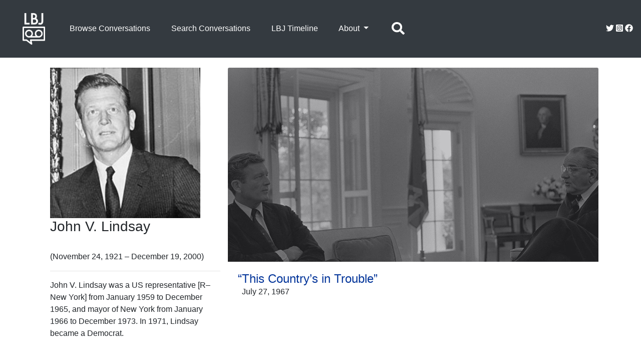

--- FILE ---
content_type: text/html; charset=UTF-8
request_url: https://lbjtapes.org/person/john-v-lindsay
body_size: 3839
content:


<!DOCTYPE html>
<html lang="en" dir="ltr">
  <head>
    <meta charset="utf-8" />
<noscript><style>form.antibot * :not(.antibot-message) { display: none !important; }</style>
</noscript><script async src="https://www.googletagmanager.com/gtag/js?id=UA-194627771-1"></script>
<script>window.dataLayer = window.dataLayer || [];function gtag(){dataLayer.push(arguments)};gtag("js", new Date());gtag("set", "developer_id.dMDhkMT", true);gtag("config", "UA-194627771-1", {"groups":"default","anonymize_ip":true,"page_placeholder":"PLACEHOLDER_page_path"});</script>
<meta name="Generator" content="Drupal 10 (https://www.drupal.org)" />
<meta name="MobileOptimized" content="width" />
<meta name="HandheldFriendly" content="true" />
<meta name="viewport" content="width=device-width, initial-scale=1.0" />
<link rel="icon" href="/themes/custom/local_radix/favicon.ico" type="image/vnd.microsoft.icon" />

    <title>John V. Lindsay bio page | The LBJ Telephone Tapes</title>
    <link rel="stylesheet" media="all" href="/sites/default/files/css/css_VCpKQXohjipqkxC2xBLKAlqxcaxrR1jkvjDSXmlj3ek.css?delta=0&amp;language=en&amp;theme=local_radix&amp;include=eJxLrSjJyczL1k8pKi1IzNFLhXB1cvKTE3PiixJTMiv00_LzSopRRIpLKnNSdYori0tSc_WTEotTAde9G5Q" />
<link rel="stylesheet" media="all" href="//fonts.googleapis.com/css?family=Libre+Baskerville:300italic,400,300,700|Libre+Baskerville:300italic,400,300" />
<link rel="stylesheet" media="all" href="//fonts.googleapis.com/css?family=Crimson+Text:300italic,400,300,700|Crimson+Text:300italic,400,300" />
<link rel="stylesheet" media="all" href="/sites/default/files/css/css_BpdYaOwZJv5zoKSvXospHFBnwXcvbzNBTwIfNOgfn7o.css?delta=3&amp;language=en&amp;theme=local_radix&amp;include=eJxLrSjJyczL1k8pKi1IzNFLhXB1cvKTE3PiixJTMiv00_LzSopRRIpLKnNSdYori0tSc_WTEotTAde9G5Q" />

    <script src="https://use.fontawesome.com/releases/v5.13.1/js/all.js" defer crossorigin="anonymous"></script>
<script src="https://use.fontawesome.com/releases/v5.13.1/js/v4-shims.js" defer crossorigin="anonymous"></script>

      </head>
  <body class="node-166 node-type--conversant-bio-page path-node language--en">
            <a href="#main-content" class="visually-hidden focusable">
      Skip to main content
    </a>
    
      <div class="dialog-off-canvas-main-canvas" data-off-canvas-main-canvas>
    <div class="page">

         <nav class="navbar navbar-expand-lg navbar-dark bg-dark">
	<a class="navbar-brand nav-link" href="/" style="margin:1vw"><img alt="abstract LBJTapes logo" src="https://drupals3fs.s3.amazonaws.com/s3fs-public/manual/lbjtapes_logo_white.png" width="45px"></a>
  <button class="navbar-toggler" type="button" data-toggle="collapse" data-target="#navbarSupportedContent" aria-controls="navbarSupportedContent" aria-expanded="false" aria-label="Toggle navigation">
    <span class="navbar-toggler-icon"></span>
  </button>

  <div class="collapse navbar-collapse" id="navbarSupportedContent">
    <ul class="navbar-nav mr-auto">
      <li class="nav-item">
        <a class="nav-link" href="/browse-conversations" style="color:white; margin:1vw">Browse Conversations</a>
      </li>
      <li class="nav-item">
        <a class="nav-link" href="/search-conversations" style="color:white; margin:1vw">Search Conversations</a>
      </li>
      <li class="nav-item">
        <a class="nav-link" href="/timeline" style="color:white; margin:1vw">LBJ Timeline</a>
      </li>
      <li class="nav-item dropdown">
        <a class="nav-link dropdown-toggle" style="color:white; margin:1vw" href="#" id="navbarDropdown" role="button" data-toggle="dropdown" aria-haspopup="true" aria-expanded="false">
          About
        </a>
        <div class="dropdown-menu" aria-labelledby="navbarDropdown">
          <a class="dropdown-item" href="/about" style="color:black">About this Project</a>
	  <a class="dropdown-item" href="/help" style="color:black">Help</a>
          <div class="dropdown-divider"></div>
          <a class="dropdown-item" href="/contact" style="color:black">Contact Us</a>
        </div>
      </li>
      <li class="nav-item">
         		       <button type="button" name="btn-nav" style="margin:1vw" class="btn btn-dark" title="Navigation" data-toggle="collapse" data-target="#collapseExample" aria-expanded="false" aria-controls="collapseExample">
				<i class="fas fa-search fa-2x"></i>
			</button>
      </li>
    </ul>

    			<span style="float:right" class="white">
				<a href="https://twitter.com/LBJLibrary" style="color:white"><i class="fab fa-twitter"></i></a>
				<a href="https://www.instagram.com/lbjlibrary/" style="color:white"><i class="fab fa-instagram-square"></i></a>
			        <a href="https://www.facebook.com/LBJPresLib" style="color:white"><i class="fab fa-facebook"></i></a>
			</span>

 </div>

</nav>

<div class="collapse" id="collapseExample">

           <div class="rowi bg-gray">
             <div class="col">
	       <form
		  action="/site-search-page">
		<input type="hidden" name="search_api_fulltext_op" value="and" />
		<input type="text" size=100 name="search_api_fulltext" />
		<button class="btn btn-outline-primary my-2 my-sm-0" type="submit">Search</button>
		</button>
	       </form>
             </div>
           </div>
</div>
    


<div class="container">
<div class="col-md-4">
<img src="https://d29j0x7vue4ie8.cloudfront.net/s3fs-public/2021-04/Lindsay_John_redo.jpg" width="300vw" alt="Headshot of John V. Lindsay" />

<h3>John V. Lindsay</h3>
<br/>(November 24, 1921 – December 19, 2000)
<br/>



<hr/>
<div class="field_item"><p>John V. Lindsay was a US&nbsp;representative [R–New York] from January 1959 to December 1965, and mayor of New York from January 1966 to December 1973. In 1971, Lindsay became a Democrat.</p>
</div>
</div>


<div class="col-md-8">
<div class="card-deck">

<div class="row" >
 <div class="card" style="margin-bottom:2vw">
  <div class="view overlay">
   <img alt="John Lindsay sits in the Oval Office with President Johnson" class="card-img-top img-fluid" src="https://d29j0x7vue4ie8.cloudfront.net/s3fs-public/2021-04/1967_0727_12009_lindsay_0.jpg"></div>
   <!--Card content-->
   <div class="card-body">
    <!--Title-->
    <h4 class="card-title" style="margin-bottom:0px"><a href="/node/252">“This Country’s in Trouble”</a></h4>
    &nbsp; July 27, 1967
   </div>
  </div>
 </div>



</div>
</div>
</div>


         
    <footer class="page__footer">
     <div class="bg-gray" style="padding:50px" >
      <div class="container">
       <div class="d-flex">
        <div class="pi-6" >
          <div class="small" style="color:white">
		  <div class="field__item">
			  <a href="/contact" style="color:white">Contact Us</a>
		  </div>
	          <p></p>
		  <div class="field__item">
			  <a href="/privacy" style="color:white">Privacy Policy</a>
		  </div>
		  <p></p>
		  <div class="field__item">
			  <a href="/contact" style="color:white">Press Inquiries</a>
		  </div>
          </div>
        </div>
        <div class="ml-auto p-2">
          <div style="align:right;">
	    <embed src="/sites/default/files/manual/lbj_logo.svg"  alt="LBJ Library logo" />
            <embed src="/sites/default/files/manual/miller_center_logo.svg" style="padding:10px" alt="Miller Center logo" />
            <div class="small" style="text-align:right" >
              Copyright &copy; 2021, LBJ Library
            </div>
          </div>
        </div>
       </div>
      </div>
     </div>
    </footer>
    


  </div>

    
    <script type="application/json" data-drupal-selector="drupal-settings-json">{"path":{"baseUrl":"\/","pathPrefix":"","currentPath":"node\/166","currentPathIsAdmin":false,"isFront":false,"currentLanguage":"en","themeUrl":"themes\/custom\/local_radix"},"pluralDelimiter":"\u0003","suppressDeprecationErrors":true,"google_analytics":{"account":"UA-194627771-1","trackOutbound":true,"trackMailto":true,"trackTel":true,"trackDownload":true,"trackDownloadExtensions":"7z|aac|arc|arj|asf|asx|avi|bin|csv|doc(x|m)?|dot(x|m)?|exe|flv|gif|gz|gzip|hqx|jar|jpe?g|js|mp(2|3|4|e?g)|mov(ie)?|msi|msp|pdf|phps|png|ppt(x|m)?|pot(x|m)?|pps(x|m)?|ppam|sld(x|m)?|thmx|qtm?|ra(m|r)?|sea|sit|tar|tgz|torrent|txt|wav|wma|wmv|wpd|xls(x|m|b)?|xlt(x|m)|xlam|xml|z|zip"},"data":{"extlink":{"extTarget":true,"extTargetAppendNewWindowDisplay":true,"extTargetAppendNewWindowLabel":"(opens in a new window)","extTargetNoOverride":false,"extNofollow":false,"extTitleNoOverride":false,"extNoreferrer":true,"extFollowNoOverride":false,"extClass":"0","extLabel":"(link is external)","extImgClass":false,"extSubdomains":true,"extExclude":"","extInclude":"","extCssExclude":"","extCssInclude":"","extCssExplicit":"","extAlert":false,"extAlertText":"This link will take you to an external web site. We are not responsible for their content.","extHideIcons":false,"mailtoClass":"0","telClass":"","mailtoLabel":"(link sends email)","telLabel":"(link is a phone number)","extUseFontAwesome":false,"extIconPlacement":"append","extPreventOrphan":false,"extFaLinkClasses":"fa fa-external-link","extFaMailtoClasses":"fa fa-envelope-o","extAdditionalLinkClasses":"","extAdditionalMailtoClasses":"","extAdditionalTelClasses":"","extFaTelClasses":"fa fa-phone","allowedDomains":[],"extExcludeNoreferrer":""}},"user":{"uid":0,"permissionsHash":"927dd837d24626d90b9addf11adc13fa7a1684d4b5d8bf670878352a8d092da1"}}</script>
<script src="/sites/default/files/js/js_vvd9a9W_3FvSEfZw4H3IuzAcE8OvPITy6CKHpQDaKhs.js?scope=footer&amp;delta=0&amp;language=en&amp;theme=local_radix&amp;include=eJx9iTsOgCAMQC9E6JFIAxUbCzUUFW7v4GIc3N6HRheuG6R27CieHnWL1o4XmRaCF3s789_ztnJxWTULBawos3M0-AYnGlFCw8QDrE-hG0usNcY"></script>

      </body>
</html>


--- FILE ---
content_type: image/svg+xml
request_url: https://lbjtapes.org/sites/default/files/manual/miller_center_logo.svg
body_size: 89940
content:
<svg xmlns="http://www.w3.org/2000/svg" xmlns:xlink="http://www.w3.org/1999/xlink" width="125" height="125" viewBox="0 0 300 300">
  <image width="300" height="300" xlink:href="[data-uri]"/>
</svg>


--- FILE ---
content_type: image/svg+xml
request_url: https://lbjtapes.org/sites/default/files/manual/lbj_logo.svg
body_size: 25276
content:
<svg xmlns="http://www.w3.org/2000/svg" xmlns:xlink="http://www.w3.org/1999/xlink" width="200" height="103" viewBox="0 0 687 353">

0.51382824
  <image width="687" height="353" xlink:href="[data-uri]"/>
</svg>
